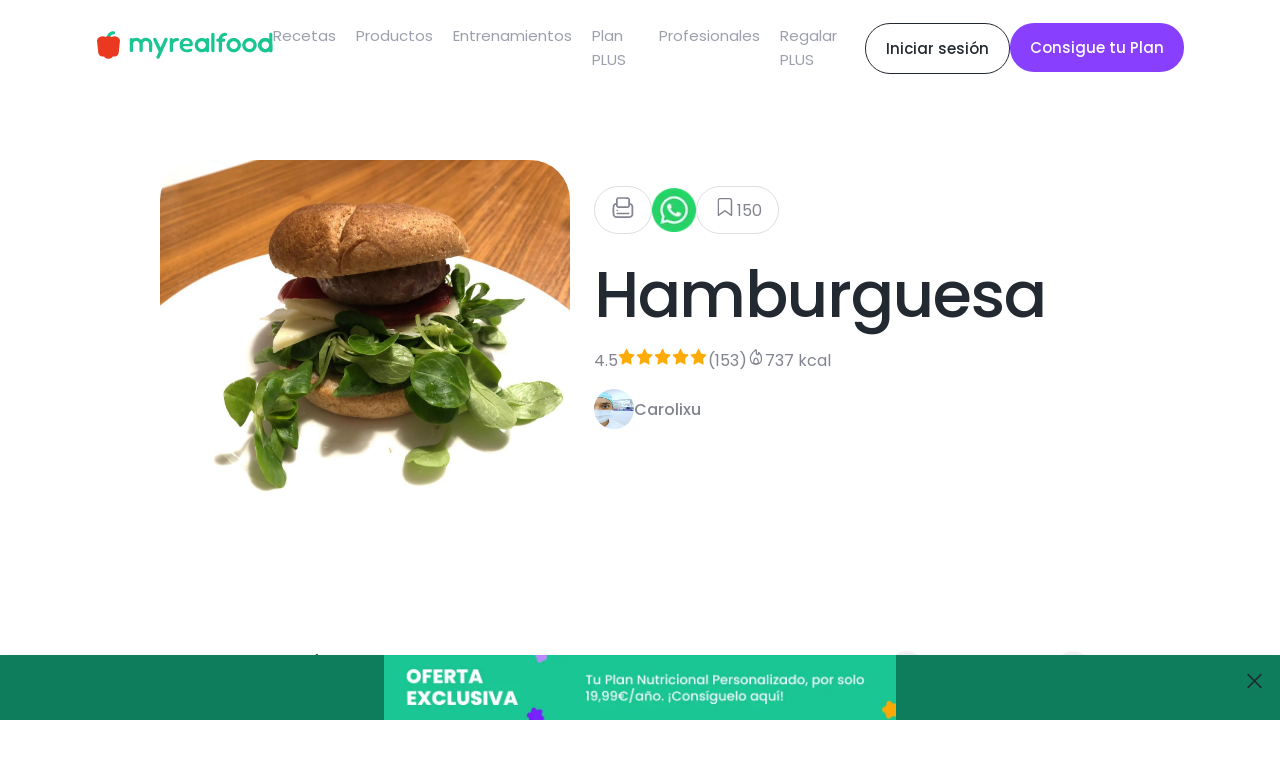

--- FILE ---
content_type: text/css; charset=utf-8
request_url: https://www.myrealfood.app/_next/static/css/48e9a84ef1eb335c.css
body_size: 952
content:
.promo_banner__GSUNW{padding:var(--spacer-24) var(--spacer-24) var(--spacer-24) var(--spacer-12);background:var(--color-onion);display:flex;justify-content:center;align-items:center;gap:var(--spacer-8)}.promo_desktopText__xV0QS{display:none}.promo_mobileText__SccXz{display:flex;flex-direction:row;align-items:center;padding-left:var(--spacer-16);gap:var(--spacer-8)}.promo_icon__AdoHu{align-self:flex-start}@media (min-width:1024px){.promo_mobileText__SccXz{display:none}.promo_banner__GSUNW{padding:var(--spacer-24) var(--spacer-48) var(--spacer-24) var(--spacer-160);gap:0}.promo_icon__AdoHu{align-self:center;flex:1 1;display:flex;justify-content:flex-end}.promo_desktopText__xV0QS{display:flex;justify-content:space-around;align-items:center;gap:var(--spacer-192);flex:4 1}.promo_desktopTitle__XKUD9{display:flex;flex-direction:row;align-items:center;gap:var(--spacer-16)}}.navLayout_hiddenHeader__uG1RJ{display:none}.navLayout_banner__SmQTe{padding:var(--spacer-24) var(--spacer-24) var(--spacer-24) var(--spacer-12);background:var(--color-onion);display:flex;justify-content:center;align-items:center;gap:var(--spacer-8);width:100%;color:var(--color-white);cursor:pointer}.navLayout_image__ctgtT{width:40px;height:auto}.navLayout_desktopText__GsJfO{display:none}.navLayout_mobileText__p6eDu{display:flex;flex-direction:row;align-items:center;padding:0 var(--spacer-16) 0 var(--spacer-8);gap:var(--spacer-8)}.navLayout_icon__PhFZT{align-self:flex-start}@media (min-width:1024px){.navLayout_hiddenHeader__uG1RJ{display:block}.navLayout_mobileText__p6eDu{display:none}.navLayout_banner__SmQTe{padding:var(--spacer-24) var(--spacer-48) var(--spacer-24) var(--spacer-160);gap:0}.navLayout_icon__PhFZT{align-self:center;flex:1 1;display:flex;justify-content:flex-end}.navLayout_desktopText__GsJfO{display:flex;justify-content:space-around;align-items:center;gap:var(--spacer-192);flex:4 1}.navLayout_desktopTitle__TiMFf{display:flex;flex-direction:row;align-items:center;gap:var(--spacer-16)}}.menus_buttonContainer__Ac_rS{margin:var(--spacer-48) 0}@media (min-width:1024px){.menus_buttonContainer__Ac_rS{margin:var(--spacer-80) 0}}.top_topContainer__tpOAP{margin:var(--spacer-40) var(--spacer-8) var(--spacer-96) var(--spacer-8);display:flex;align-items:center;flex-direction:column}.top_topDescription__O1CtY{margin-bottom:var(--spacer-36)}.top_image__z6hcN{width:230px;height:auto}.top_topBottomTextContainer__7J1gi{margin:var(--spacer-16) var(--spacer-28);display:flex;flex-direction:column;align-items:center;color:var(--color-gray3)}.top_topTextContainer__NFFXQ{display:flex;align-items:center;flex-direction:column;gap:var(--spacer-20)}@media (min-width:1024px){.top_image__z6hcN{width:260px}.top_topContainer__tpOAP{margin:var(--spacer-96) 0 var(--spacer-96) 0}.top_topTextContainer__NFFXQ{width:1200px;gap:var(--spacer-24)}.top_topBottomTextContainer__7J1gi{max-width:500px;margin:var(--spacer-32) 0}}.prices_pricesSection__qLSrm{background-color:var(--color-gray9);padding-bottom:var(--spacer-80)}@media (min-width:1024px){.prices_pricesSection__qLSrm{margin-top:var(--spacer-80);padding-bottom:var(--spacer-160)}}.stepsStyles_title__1EBpG{margin-bottom:var(--spacer-24)}.stepsStyles_titleWithDescription__LimCM{margin-bottom:var(--spacer-12)}.stepsStyles_buttonsContainer__iiUlt{display:flex;flex:1 1}.stepsStyles_spinnerContainer__qHPyA{height:100%}.stepsStyles_stepContainer__NfGBC{display:flex;flex-direction:column;height:100%;position:relative}.stepsStyles_content__zkztl{overflow-y:scroll;overflow-x:hidden;padding:var(--spacer-8) 0 0 0}.stepsStyles_spinnerContainer__qHPyA{display:flex;justify-content:center;align-items:center;min-height:400px;width:100%;margin-top:var(--spacer-24)}.stepsStyles_dayContainer__EEtmN{max-height:70dvh;overflow-y:hidden;position:relative;display:flex;justify-content:center;margin-top:var(--spacer-12)}.stepsStyles_dayContainerGradient__Z_aiZ{background:linear-gradient(0deg,rgba(255,255,255,1),rgba(255,255,255,0) 60%);bottom:0;top:0;right:0;left:0;position:absolute;z-index:50;cursor:pointer}.stepsStyles_description__KiU2i{width:80%;min-width:200px}.stepsStyles_stepSliderBasicContainer__6vG_o{display:flex;flex-direction:column;gap:var(--spacer-16);align-items:center;margin:var(--spacer-48) var(--spacer-24);overflow-y:scroll;overflow-x:hidden;padding:var(--spacer-16) 0 var(--spacer-128) 0}.stepsStyles_stepSliderContainer__OazsV{display:flex;flex-direction:column;gap:var(--spacer-16);margin:0 var(--spacer-24) var(--spacer-12) var(--spacer-24);max-width:400px;width:100%}.stepsStyles_valueBox__02i77{display:flex;align-items:center;justify-content:center;width:max-content;padding:var(--spacer-12);border-radius:var(--spacer-12);background-color:var(--color-white);border:1px solid var(--color-gray6)}.stepsStyles_inputContainer__V9P9f{display:flex;align-items:flex-end;gap:var(--spacer-8)}.stepsStyles_stepSliderContainerParent__q0J1Y{overflow-y:scroll;overflow-x:hidden;padding:var(--spacer-16) 0 var(--spacer-128) 0}.stepsStyles_hint__qaNyp{margin-top:var(--spacer-16)}.stepsStyles_textSpaced__SLrJ1{display:flex;justify-content:space-between}@media (min-width:1024px){.stepsStyles_content__zkztl{overflow-y:auto;height:100%}.stepsStyles_stepSliderBasicContainer__6vG_o{margin:var(--spacer-48) var(--spacer-64)}.stepsStyles_title__1EBpG{margin-bottom:var(--spacer-32)}.stepsStyles_stepSliderContainer__OazsV{margin-top:var(--spacer-12);width:400px}.stepsStyles_stepContainer__NfGBC{gap:var(--spacer-24)}.stepsStyles_stepSliderContainerParent__q0J1Y{display:flex;flex-direction:column;align-items:center;overflow:hidden;padding:0;height:100%}.stepsStyles_stepSliderBasicContainer__6vG_o{overflow:hidden;height:100%}}

--- FILE ---
content_type: application/javascript; charset=utf-8
request_url: https://www.myrealfood.app/_next/static/chunks/3343-2360e4564aaa5edd.js
body_size: 7514
content:
(self.webpackChunk_N_E=self.webpackChunk_N_E||[]).push([[3343],{8067:e=>{e.exports={grid:"recipe_grid__YxIpX",alternativeTitle:"recipe_alternativeTitle__7_XA0",margins:"recipe_margins__T1hj_",labels:"recipe_labels__R8neO",marginBottom:"recipe_marginBottom__xXwW_",recipeContainer:"recipe_recipeContainer__GYi2l",recipesContainer:"recipe_recipesContainer__NFDSb",commentTop:"recipe_commentTop__gXMJQ",commentBox:"recipe_commentBox__phFe1",commentButton:"recipe_commentButton__9p_Qs",macrosDesktop:"recipe_macrosDesktop__HVXET",macrosTitle:"recipe_macrosTitle__8rmqP",macrosSubtitle:"recipe_macrosSubtitle__iuP3Q",desktop:"recipe_desktop__gw5Y2",mobile:"recipe_mobile__RQf0U",macros:"recipe_macros__uuXUD",title:"recipe_title__dCdbP",tabs:"recipe_tabs__SfWT1",top:"recipe_top__EtguQ"}},11301:(e,t,s)=>{"use strict";s.r(t),s.d(t,{default:()=>m});var a=s(37876),i=s(84005),r=s(65301),o=s.n(r),n=s(50107),l=s(11806),c=s(25139),d=s(58418);let p=["carbohydrates","proteins","fats","salt","sugars","saturated_fat"];function m(e){let{macros:t,onlyPlus:s}=e,r=e=>"carbohydrates"===e?i.Jy.LEMON:"proteins"===e?i.Jy.ONION:"fats"===e?i.Jy.PUMPKIN:void 0,{isPlus:m}=(0,c.As)(),{routerPush:u}=(0,d.cq)(),h=m||!s;if(!t)return null;let g=(0,a.jsx)("div",{className:o().noPlusMacros});return(0,a.jsxs)(a.Fragment,{children:[(0,a.jsxs)("div",{className:o().macrosContainer,children:[(0,a.jsxs)("div",{className:[o().macrosMobile,o().macrosCard,o().energy].join(" "),children:[(0,a.jsx)(i.o5,{type:"body1",stylesOf:"h4",children:l.Ay.t("recipe.kcal")}),(0,a.jsx)("div",{className:o().textGray,children:(0,a.jsx)(i.o5,{type:"body1",children:l.Ay.t("recipes.by100g")})}),(0,a.jsx)(n.A,{data:[{name:"carbohydrates",value:t.carbohydrates,color:i.Jy.LEMON},{name:"proteins",value:t.proteins,color:i.Jy.ONION},{name:"fats",value:t.fats,color:i.Jy.PUMPKIN}],inside:h?(0,a.jsxs)("div",{children:[(0,a.jsx)(i.o5,{type:"callout",stylesOf:"h4",children:Math.round(t.energy)}),(0,a.jsx)(i.o5,{type:"callout",children:l.Ay.t("recipes.kcal")})]}):g,innerRadius:67,width:150,height:150})]}),(0,a.jsxs)("div",{className:[o().macrosDesktop,o().macrosCard,o().energy].join(" "),children:[(0,a.jsx)("div",{style:{marginBottom:"24px"},children:(0,a.jsx)(i.o5,{textAlignment:"center",type:"body1",stylesOf:"h5",children:l.Ay.t("recipe.kcal")})}),(0,a.jsx)(n.A,{data:[{name:"carbohydrates",value:t.carbohydrates,color:i.Jy.LEMON},{name:"proteins",value:t.proteins,color:i.Jy.ONION},{name:"fats",value:t.fats,color:i.Jy.PUMPKIN}],inside:h?(0,a.jsxs)("div",{children:[(0,a.jsx)(i.o5,{type:"callout",stylesOf:"h3",children:Math.round(t.energy)}),(0,a.jsx)(i.o5,{type:"callout",children:l.Ay.t("recipes.kcal")})]}):g,innerRadius:90,width:200,height:200})]}),p.map((e,s)=>(0,a.jsxs)("div",{className:o().macrosCard,children:[(0,a.jsxs)("div",{className:o().cardText,children:[h?!!r(e)&&(0,a.jsx)("div",{className:o().icon,style:{backgroundColor:r(e)}}):(0,a.jsx)(i.In,{name:i.WW.lock})," ",(0,a.jsx)(i.o5,{type:"body1",stylesOf:"h5",className:o().macrosDesktop,children:l.Ay.t(e)}),(0,a.jsx)(i.o5,{type:"body1",stylesOf:"h6",className:o().macrosMobile,children:l.Ay.t(e)})]}),h?(0,a.jsxs)(a.Fragment,{children:[(0,a.jsxs)(i.o5,{type:"callout",stylesOf:"h3",children:["salt"===e?parseFloat(Number(t[e]||0).toFixed(2)):Math.round(t[e])," "]}),(0,a.jsx)("span",{className:o().textGray,children:(0,a.jsx)(i.o5,{type:"callout",stylesOf:"body1",children:"gramos"})})]}):g]},s))]}),!h&&(0,a.jsxs)("div",{className:o().noPlus,children:[(0,a.jsx)(i.o5,{type:"h2",stylesOf:"h3",textAlignment:"center",children:"Desbloquear informaci\xf3n nutricional"}),(0,a.jsx)("div",{className:o().textGray,children:(0,a.jsx)(i.o5,{textAlignment:"center",type:"body1",children:"Hazte PLUS para ver la informaci\xf3n nutricional de las recetas, y desbloquear muchas m\xe1s funcionalidades PLUS."})}),(0,a.jsx)(i.jn,{type:"plus",onPress:()=>u("/plus#prices"),children:"P\xe1sate al PLUS"})]})]})}},15516:(e,t,s)=>{"use strict";s.r(t),s.d(t,{default:()=>_,footerLinks:()=>g,media:()=>h,policies:()=>u});var a=s(37876);s(14232);let i={src:"/_next/static/media/logo.72ff380d.svg",height:22,width:130,blurWidth:0,blurHeight:0};var r=s(42323),o=s.n(r),n=s(25139),l=s(67418),c=s(11806),d=s(58418),p=s(14e3),m=s(42027);let u=[{title:"footer.policy.legal",href:"/docs/aviso_legal.pdf"},{title:"footer.policy.privacy",href:"/docs/politica_de_privacidad.pdf"},{title:"footer.policy.terms",href:"/docs/terminos_del_servicio.pdf"},{title:"footer.policy.cookies",href:"/docs/politica_uso_de_cookies.pdf"}],h=[{icon:{src:"/_next/static/media/facebook.abcd093a.svg",height:19,width:11,blurWidth:0,blurHeight:0},href:"https://www.facebook.com/groups/myrealfood",name:"Facebook"},{icon:{src:"/_next/static/media/insta.3989fea3.svg",height:19,width:19,blurWidth:0,blurHeight:0},href:"https://www.instagram.com/myrealfood_app/",name:"Instagram"},{icon:{src:"/_next/static/media/linkedin.f7a7c881.svg",height:19,width:19,blurWidth:0,blurHeight:0},href:"https://www.linkedin.com/company/myrealfood/",name:"LinkedIn"},{icon:{src:"/_next/static/media/tiktok.8f845471.svg",height:19,width:19,blurWidth:0,blurHeight:0},href:"https://www.tiktok.com/@myrealfood/",name:"TikTok"},{icon:{src:"/_next/static/media/youtube.f169d01b.svg",height:15,width:19,blurWidth:0,blurHeight:0},href:"https://www.youtube.com/channel/UC97v3BW_RgBfV2pHGuwevCQ",name:"YouTube"}],g=[{title:"footer.links.group1.title",items:[{title:"footer.links.group1.link1",href:"/"},{title:"footer.links.group1.link2",href:"/recipes"},{title:"footer.links.group1.link3",href:"mailto:contact@myrealfood.app"}]},{title:"footer.links.group2.title",items:[{title:"footer.links.group2.link1",href:"/plus"},{title:"footer.links.group2.link3",href:"/regalo"},{title:"footer.links.group2.link4",href:"/regalo/canjear"}]},{title:"footer.links.group3.title",items:[{title:"footer.links.group3.link1",href:"mailto:contact@myrealfood.app"},{title:"footer.links.group3.link2",href:"mailto:contact@myrealfood.app"},{title:"footer.links.group3.link3",href:"/stores"}]}];function _(e){var t,s;let{children:r,className:_,rightButtons:y,onlyDesktopHeader:f=!1,showFooter:x=!0,chip:b=!0}=e,{user:v,isPlus:j}=(0,n.As)(),{headerLinks:k}=(0,d.cq)(),{lang:N}=(0,d.cq)(),w=(0,p.useSearchParams)().get("promocode");return(0,a.jsxs)("div",{className:_,style:{position:"relative"},children:[(0,a.jsx)("div",{className:f?o().hiddenHeader:"",children:(0,a.jsx)(l.Y9,{rightButtons:y||[!v?{text:c.Ay.t("header.menu.login"),href:"/login"}:j?{text:c.Ay.t("header.menu.plan"),href:"/plus/menu",type:"plus"}:{text:c.Ay.t("plus.card.button"),href:"/plus#prices"},!j&&{text:w?c.Ay.t((null==(t=m.E[w])?void 0:t.topButton)||"Consigue tu Plan"):"Consigue tu Plan",href:"/onboarding",type:"plus",backgroundColor:w?null==(s=m.E[w])?void 0:s.button.color:"",onMobile:!0}].filter(e=>!!e),logo:{src:i.src,alt:"MyRealFood",width:180,height:30},root:"/".concat(N),headerLinks:k.map(e=>({url:"/"+N+e.url,name:c.Ay.t(e.name),mobileOnly:e.mobileOnly}))})}),r,x&&(0,a.jsx)(l.wi,{links:g.map(e=>({...e,title:c.Ay.t(e.title),items:e.items.map(e=>({...e,title:c.Ay.t(e.title)}))})),media:h,title:c.Ay.t("footer.title"),policies:u.map(e=>({...e,title:c.Ay.t(e.title)})),logo:i})]})}},20102:(e,t,s)=>{"use strict";s.r(t),s.d(t,{default:()=>l});var a=s(37876),i=s(14232),r=s(28239),o=s.n(r),n=s(67418);let l=e=>{let{tabData:t=[]}=e,[s,r]=(0,i.useState)(0),[l,c]=(0,i.useState)(0),[d,p]=(0,i.useState)(0),[m,u]=(0,i.useState)(0),h=(0,i.useRef)(Array(t.length).fill(null).map(()=>i.createRef())),g=(0,i.useRef)(Array(t.length).fill(null).map(()=>i.createRef()));return(0,i.useEffect)(()=>{let e=()=>{var e,t,a;c((null==(e=h.current[s].current)?void 0:e.offsetWidth)||0),p((null==(t=h.current[s].current)?void 0:t.offsetLeft)||0),u((null==(a=g.current[s].current)?void 0:a.offsetHeight)||0)};return window.addEventListener("resize",e),e(),()=>{window.removeEventListener("resize",e)}},[s,h]),(0,a.jsxs)("div",{style:{paddingBottom:"".concat(m,"px")},className:o().tabsContainer,children:[(0,a.jsxs)("div",{className:o().tabButtons,children:[t.map((e,t)=>(0,a.jsx)("div",{ref:h.current[t],onClick:()=>{r(t)},className:o().tab,children:(0,a.jsx)(n.o5,{type:"headline",textAlignment:"center",children:e.label})},t)),(0,a.jsx)("div",{className:o().glider,style:{width:"".concat(l,"px"),transform:"translateX(".concat(d,"px)")}})]}),(0,a.jsx)("div",{className:o().tabContent,children:t.map((e,t)=>(0,a.jsx)("div",{ref:g.current[t],className:"".concat(o().tabPane," ").concat(t===s?o().active:""),children:e.content},t))})]})}},23334:(e,t,s)=>{"use strict";s.r(t),s.d(t,{default:()=>g});var a=s(37876),i=s(38197),r=s.n(i),o=s(79695),n=s(67013);s(96387);var l=s(67418),c=s(80051),d=s(89099),p=s(25139),m=s(58418),u=s(54587),h=s.n(u);function g(e){let{multimedia:t=[],alt:s,likes:i}=e,u=(0,d.useRouter)(),{addToast:g}=(0,l.dj)(),{loggedFeature:_}=(0,p.As)(),{isFromInternal:y,routerPush:f}=(0,m.cq)(),x=(e,i,n)=>{var d;return e?(0,a.jsxs)("div",{className:r().multimediaItem,children:[-1===i?null:(0,a.jsx)("span",{className:r().label,children:(0,a.jsx)(l.o5,{type:"body1",children:"".concat(i+1,"/").concat(n.length)})}),e.getType()===o.multimediaType.VIDEO?(0,a.jsxs)("video",{poster:(null==(d=t.filter(e=>e.getType()===o.multimediaType.PHOTO)[0])?void 0:d.getUrl())||"https://cdn3.myrealfood.app/s3-myrealfood/users/sJObRpDuAGYyikAeT9WP37DYXp02/profileImage/thumb/1648825338079_400x400.jpg",autoPlay:!0,muted:!0,loop:!0,className:r().image,children:[(0,a.jsx)("source",{src:e.getVideoHls(),type:"application/x-mpegURL"}),(0,a.jsx)("source",{src:e.getUrl(),type:"video/mp4"}),(0,a.jsx)("source",{src:e.getUrl(),type:"video/mov"})]},i):(0,a.jsx)("img",{loading:"eager",className:r().image,src:(0,c.getFromCDN)(e.getUrl()),alt:s,title:s,width:1024,height:1024},i)]}):null};return(0,a.jsxs)("div",{className:r().container,children:[t.length>1?(0,a.jsx)(n.Ay,{align:{camera:"100%",panel:"100%"},circular:!0,children:t.map(x)}):x(t[0],-1,[]),(0,a.jsxs)("div",{children:[(0,a.jsxs)("div",{className:r().controls,children:[(0,a.jsx)("div",{className:r().likes,onClick:async()=>{window.print()},children:(0,a.jsx)(l.In,{name:l.WW.print})}),(0,a.jsx)("div",{className:r().whatsapp,onClick:()=>{navigator.clipboard.writeText(window.location.href),g({type:"success",text:"Receta copiada al portapapeles"})},children:(0,a.jsx)(h(),{width:40,height:40,src:"/assets/whatsapp.png",alt:"whatsapp",title:"whatsapp"})}),(0,a.jsxs)("div",{className:r().likes,onClick:async()=>{_("/stores")},children:[(0,a.jsx)(l.In,{name:l.WW.bookmark}),(0,a.jsx)(l.o5,{type:"body1",children:i})]})]}),(0,a.jsx)("div",{className:r().back,onClick:()=>void(y?u.back():f("/")),children:(0,a.jsx)(l.In,{name:l.WW.arrow_down})})]})]})}},24712:(e,t,s)=>{"use strict";s.r(t),s.d(t,{default:()=>u});var a=s(37876),i=s(68267),r=s.n(i);s(96387);var o=s(67418);s(14232);var n=s(80051),l=s(58418),c=s(54587),d=s.n(c),p=s(25139),m=s(43246);function u(e){var t,s;let{recipe:i,kcals:c}=e,{lang:u}=(0,l.cq)(),{addToast:h}=(0,o.dj)(),{Ad:g}=(0,m.g)(),{loggedFeature:_}=(0,p.As)();return i?(0,a.jsxs)("div",{className:r().basic,children:[(0,a.jsxs)("div",{className:r().buttons,children:[(0,a.jsx)("div",{className:r().button,onClick:async()=>{window.print()},children:(0,a.jsx)(o.In,{name:o.WW.print,width:24,height:24})}),(0,a.jsx)(d(),{onClick:()=>{navigator.clipboard.writeText(window.location.href),h({type:"success",text:"Receta copiada al portapapeles"})},width:44,height:44,style:{cursor:"pointer"},src:"/assets/whatsapp.png",alt:"whatsapp",title:"whatsapp"}),(0,a.jsxs)("div",{className:r().button,onClick:async()=>{_("/stores")},children:[(0,a.jsx)(o.In,{name:o.WW.bookmark,height:24,width:24}),(0,a.jsx)(o.o5,{type:"body1",children:i.getLikes()})]})]}),(0,a.jsx)(o.o5,{type:"h1",children:i.getNameByLang(u)}),(0,a.jsxs)("div",{className:r().info,children:[(0,a.jsxs)("span",{className:r().span,children:[(0,a.jsxs)(o.o5,{type:"body1",children:[" ",Math.max(null!=(t=parseFloat((i.getRank()||3).toFixed(1)))?t:1,3)," "]}),(e=>{let t=[];for(let s=0;s<Math.max(1,Math.round(e));s++)t.push((0,a.jsx)(o.In,{width:18,height:18,name:o.WW.star},s));return t})(Math.max(null!=(s=parseFloat((i.getRank()||3).toFixed(1)))?s:1,3)),(0,a.jsxs)(o.o5,{type:"body1",children:[" ","(",i.getLikes()+i.getComments()+1,")"," "]})]}),!!i.getTime()&&(0,a.jsxs)("span",{className:r().span,children:[(0,a.jsx)(o.In,{width:18,height:18,name:o.WW.clock}),(0,a.jsxs)(o.o5,{type:"body1",children:[i.getTime().toFixed(0)+" min"," "]})]}),(0,a.jsxs)("span",{className:r().span,children:[(0,a.jsx)(o.In,{width:18,height:18,name:o.WW.fire}),(0,a.jsx)(o.o5,{type:"body1",children:c.toFixed(0)+" kcal"})]})]}),(0,a.jsxs)("div",{className:r().author,children:[(0,a.jsx)("img",{loading:"lazy",width:40,height:40,className:r().avatar,src:(0,n.getFromCDN)(i.getAuthorAvatar())||"https://cdn3.myrealfood.app/s3-myrealfood/users/sJObRpDuAGYyikAeT9WP37DYXp02/profileImage/thumb/1648825338079_400x400.jpg",alt:i.getAuthorNickname(),title:i.getAuthorNickname()}),(0,a.jsx)(o.o5,{type:"headline",children:i.getAuthorNickname()})]})]}):null}},28239:e=>{e.exports={tabsContainer:"tabs_tabsContainer__2HHyw",tabButtons:"tabs_tabButtons__15fc7",tab:"tabs_tab__2Hxag",glider:"tabs_glider__cWjnR",tabContent:"tabs_tabContent__7Un_U",tabPane:"tabs_tabPane__Y22U_",active:"tabs_active__AKdDm"}},38197:e=>{e.exports={image:"recipeMedia_image__LNffB",container:"recipeMedia_container__Z17WO",multimediaItem:"recipeMedia_multimediaItem__g3tcE",label:"recipeMedia_label__cesE_",controls:"recipeMedia_controls__q7k8P",likes:"recipeMedia_likes__3fSUp",back:"recipeMedia_back__dDFHn",whatsapp:"recipeMedia_whatsapp__9tovL"}},42027:(e,t,s)=>{"use strict";s.d(t,{E:()=>r});var a=s(58418),i=s(84005);let r={SYNERGYM:{logo:"/assets/sg.png",title:"promo.synergym.title",topButton:"top.button.synergym",button:{color:i.Jy.SYNERGYM,text:"promo.synergym.top.button"},card:{backgroundColor:i.Jy.GRAY1,color:i.Jy.GRAY9,accentColor:i.Jy.SYNERGYM,text:"promo.prices.card.synergym"},pricesCard:{title:"promo.prices.title",description:"promo.prices.synergym.description",prices:{[a.W2.LIFE]:49.97}},buttonPrices:"promo.prices.card.yearly.button",leftCards:[a.W2.LIFE],rightCards:[],question:[0,2,3,4,5]}}},42323:e=>{e.exports={hiddenHeader:"navLayout_hiddenHeader__uG1RJ",banner:"navLayout_banner__SmQTe",image:"navLayout_image__ctgtT",desktopText:"navLayout_desktopText__GsJfO",mobileText:"navLayout_mobileText__p6eDu",icon:"navLayout_icon__PhFZT",desktopTitle:"navLayout_desktopTitle__TiMFf"}},43347:(e,t,s)=>{"use strict";s.r(t),s.d(t,{default:()=>r});var a=s(37876),i=s(67418);let r=e=>{let{value:t,onChange:s,aditionalText:r}=e;return(0,a.jsxs)("div",{style:{display:"flex",justifyContent:"space-between",alignItems:"center",width:200,margin:"auto"},children:[(0,a.jsx)("button",{style:{borderRadius:"100%",width:"33px",height:"33px",background:"#F1F1F6"},onClick:()=>{t>.5&&s(t-.5)},children:(0,a.jsx)(i.o5,{type:"callout",stylesOf:"headline",children:"-"})}),(0,a.jsx)("div",{style:{whiteSpace:"nowrap"},children:(0,a.jsxs)(i.o5,{type:"headline",children:[t," ",r]})}),(0,a.jsx)("button",{style:{borderRadius:"100%",width:"33px",height:"33px",background:"#F1F1F6"},onClick:()=>{s(t+.5)},children:(0,a.jsx)(i.o5,{type:"callout",stylesOf:"headline",children:"+"})})]})}},50107:(e,t,s)=>{"use strict";s.d(t,{A:()=>n});var a=s(37876),i=s(25710),r=s(14232),o=s(2340);function n(e){let{data:t,width:s,height:o,inside:n,innerRadius:c}=e,d=t.sort((e,t)=>e<t?-1:+(e>t)),p=Math.min(s,o)/2,m=(0,r.useMemo)(()=>i.rLf().value(e=>e.value||0).sort(null)(d),[t]).map((e,t)=>(0,a.jsx)(l,{innerRadius:c,radius:p,slice:e,color:e.data.color},e.data.name));return(0,a.jsxs)("div",{style:{position:"relative",width:"100%",height:"100%",display:"flex",justifyContent:"center"},children:[(0,a.jsx)("svg",{width:s,height:o,style:{display:"inline-block"},children:(0,a.jsx)("g",{transform:"translate(".concat(s/2,", ").concat(o/2,")"),children:m})}),n&&(0,a.jsx)("div",{style:{position:"absolute",top:"0",right:"0",left:"0",bottom:"0"},children:(0,a.jsx)("div",{style:{display:"flex",justifyContent:"center",alignItems:"center",height:o},children:n})})]})}let l=e=>{let{slice:t,radius:s,color:r,innerRadius:n}=e,l=i.JLW(),c=(0,o.zh)({to:{pos:[t.startAngle,t.endAngle]}}).pos.to((e,t)=>l({innerRadius:n,outerRadius:s,startAngle:e,endAngle:t}));return(0,a.jsx)(o.CS.path,{d:c,fill:r})}},54200:(e,t,s)=>{"use strict";s.r(t),s.d(t,{checkDecimals:()=>u,default:()=>g,ingredientAmountSubtitle:()=>h});var a=s(37876),i=s(93717),r=s.n(i);s(96387);var o=s(14232),n=s(95010),l=s(67418),c=s(43347),d=s(58418),p=s(48230),m=s.n(p);let u=e=>{let t=e-Math.floor(e),s="";return(Math.floor(e)&&(s=Math.floor(e)+" i "),.25===t)?s+String.fromCharCode(188):.5===t?s+String.fromCharCode(189):.75===t?s+String.fromCharCode(190):e},h=(e,t,s)=>{let a=e.getNutritional().getIsLiquid(),i=e.getUnits(),r=(null==t?void 0:t.getPeople())||1;if(void 0===i)return"";if(1===i){var o,l;let t=e.getRoundedAmount(!1,r,s),c=1!==t?null==(o=(0,n.getUnits)(a)[i])?void 0:o.plural:null==(l=(0,n.getUnits)(a)[i])?void 0:l.name;return"".concat(t," ").concat(c)}{let t=Number(e.getAmount()/r*s).toFixed(0),o=e.getRoundedAmount(!1,r,s),l=1!==o?(0,n.getUnits)(a)[i].plural:(0,n.getUnits)(a)[i].name,c="1"!==t?(0,n.getUnits)(a)[1].plural:(0,n.getUnits)(a)[1].name;return"".concat(t," ").concat(c," (aprox. ").concat(u(Number(o))," ").concat(l,")")}};function g(e){let{recipe:t,onRationsChange:s,relationalIngredients:i}=e,[n,p]=o.useState((null==t?void 0:t.getPeople())||1),{lang:u}=(0,d.cq)(),g=(0,o.useMemo)(()=>t?(null!=i?i:t.getRelationalIngredients()).sort((e,t)=>{let s=t.getAmount()-e.getAmount();return 0===s?e.getName()<t.getName()?-1:+(e.getName()>t.getName()):s}):[],[t]),_=()=>(0,a.jsx)(c.default,{value:n,aditionalText:1===n?"raci\xf3n":"raciones",onChange:e=>{s(e),p(e)}});return t?(0,a.jsxs)("div",{className:r().container,children:[(0,a.jsxs)("div",{className:r().title,children:[(0,a.jsx)(l.o5,{type:"h2",stylesOf:"h3",children:"Ingredientes"}),_()]}),(0,a.jsx)("div",{className:r().counter,children:_()}),g.map(e=>(0,a.jsxs)(m(),{className:r().ingredient,href:"/product/".concat(e.getId()),title:e.getNameLocales()[u],children:[(0,a.jsx)("img",{loading:"lazy",className:r().image,width:50,height:50,style:{objectFit:e.getPhoto()?"cover":"contain"},src:e.getPhoto()||"/assets/mobile/logo.svg",alt:e.getNameLocales()[u],title:e.getNameLocales()[u]}),(0,a.jsxs)("div",{children:[(0,a.jsx)(l.o5,{type:"headline",children:e.getNameLocales()[u]}),(0,a.jsx)("div",{className:r().subtitle,children:(0,a.jsx)(l.o5,{type:"body2",children:h(e,t,n)})})]})]},e.getId()))]}):null}},63986:(e,t,s)=>{"use strict";s.d(t,{M:()=>r});var a=s(95010),i=s(43292);class r{async getRecipeComments(e,t){let s=await i.A.getInstance().getFromCache("retrieveRecipeComment","".concat(t?"/premium/basic/recipes":"/recipes","/").concat(e,"/comments"),'orderByKey=date&orderByValue=desc&whereKeys=["parentId"]&whereOps=["=="]&whereValues=[null]&limit=10');if(console.log(s),s.status<200||s.status>=300)return[];let r=s.data||[];try{return r.filter(e=>!!e.body&&!e.parentId).map(e=>a.RecipeComment.fromPrimitives({...e,parentId:void 0,date:new Date(1e3*e.date._seconds),author:{uid:e.author.uid,nickname:e.author.nickname,photo:e.author.photo||"/assets/mobile/logo.svg"}}))}catch(e){return[]}}async getRecipeById(e,t){let s=await i.A.getInstance().getFromCache("retrieveRecipe","".concat(t?"/premium/basic/recipes":"/recipes","/").concat(e),"");if(s.status<200||s.status>=300)return a.NullObject.new(a.Recipe);let r=s.data;try{let e=this.fromDocumentToPrimitive(r);return a.Recipe.fromPrimitives(e)}catch(e){return a.NullObject.new(a.Recipe)}}async getRecipeAlternatives(e,t){try{let s=await i.A.getInstance().getFromCache("url_ai_recommend_recipes_by_info","/ai_recommend_recipes_by_info",{code:e,country:"ES",lang:"es",isPlus:+!!t,version:2});if(s.status<200||s.status>=300)return[];let r=s.data.message;return JSON.parse(r).map(e=>a.Recipe.fromPrimitives(this.fromDocumentToPrimitive(e)))}catch(e){return[]}}fromDocumentToPrimitive(e){var t;let s=e.relationalIngredients?Object.entries(e.relationalIngredients).map(e=>({...e[1],id:e[0]})):[],i=e.steps&&e.steps.steps?Object.entries(e.steps.steps).map(e=>e[1]):[];return{id:e.id,base:{author:e.author,multimedia:{hasVideo:e.hasVideo,video_hls:e.video_hls,photo:e.photo,thumb:e.thumb,items:e.multimedia},name:e.name,name_locales:e.name_locales,isPremium:e.isPremium,visible:e.visible},nutritional:{ingredients:e.ingredients,menus:e.menus,nutritional:e.nutritional,relationalIngredients:s,searchableIngredients:e.searchableIngredients,generic:e.generic,allergens:e.allergens,people:null!=(t=e.people)?t:1},tags:{tag:e.tag,tagged:e.tagged,tags:e.tags,relationalTags:e.relationalTags,relationalTags_locales:e.relationalTags_locales,rank:e.rank},steps:{steps:i,steps_locales:e.steps_locales,time:e.time,times:e.times},featured:{featured:e.featured,linkedRecipes:e.linked_recipes,locale:e.locale},social:{stored:e.stored,comments:e.comments,createdAt:new a.Timestamp(e.created_at),description:e.description,descriptionLocales:e.description_locales,likes:e.likes,groups:e.groups}}}}},65301:e=>{e.exports={macrosCard:"macros_macrosCard__JK41b",energy:"macros_energy__xXsp1",macrosContainer:"macros_macrosContainer___ktEi",noPlus:"macros_noPlus__IdR3y",noPlusMacros:"macros_noPlusMacros__zGrP8",macrosDesktop:"macros_macrosDesktop__qKtQ9",macrosMobile:"macros_macrosMobile__5LAWV",textGray:"macros_textGray__mBHYV",icon:"macros_icon__LPIev",cardText:"macros_cardText__mHDHC"}},68267:e=>{e.exports={basic:"recipeInfo_basic__X2VQc",buttons:"recipeInfo_buttons__b7fzH",button:"recipeInfo_button__47dbp",point:"recipeInfo_point__rvz0E",adContainer:"recipeInfo_adContainer__n6VL_",span:"recipeInfo_span__VME4p",info:"recipeInfo_info__q5Z96",author:"recipeInfo_author__rt2nw",avatar:"recipeInfo_avatar__Qophz"}},71549:(e,t,s)=>{"use strict";s.r(t),s.d(t,{default:()=>d});var a=s(37876),i=s(81279),r=s.n(i);s(96387),s(14232);var o=s(67418),n=s(526),l=s(80051),c=s(58418);function d(e){let{recipe:t}=e,{lang:s}=(0,c.cq)();return t?(0,a.jsx)("div",{className:r().container,children:Object.keys(t.getStepsLocales()[s]||t.getStepsLocales()[n.languages.DEFAULT]||[]).sort((e,t)=>e.split("_")[1].localeCompare(t.split("_")[1])).map((e,i)=>{var c;let d=i+1,p=(null!=(c=t.getStepsLocales()[s])?c:t.getStepsLocales()[n.languages.DEFAULT])[e],m=p.images?p.images.filter(e=>!!e):[];return(0,a.jsxs)("div",{className:r().step,children:[(0,a.jsx)("div",{className:r().stepNumber,children:(0,a.jsx)(o.o5,{type:"body2",children:d})}),(0,a.jsxs)("div",{children:[(0,a.jsx)(o.o5,{type:"body1",children:p.description}),(0,a.jsx)("div",{style:{display:"flex",justifyContent:"flex-start",flexWrap:"wrap"},children:m.length>0&&m.map(e=>(0,a.jsx)("img",{loading:"lazy",className:r().image,width:1024,height:1024,src:(0,l.getFromCDN)(e),alt:t.getName()+" Paso "+i,title:t.getName()+" Paso "+i},i))})]})]},i)})}):null}},81279:e=>{e.exports={image:"recipeSteps_image__oN043",step:"recipeSteps_step__cGLoL",stepNumber:"recipeSteps_stepNumber__Ej9a1",container:"recipeSteps_container__Z3hYK",title:"recipeSteps_title__q_ctz"}},93717:e=>{e.exports={container:"recipeInfo_container___gKZk",image:"recipeInfo_image__xdK9j",ingredient:"recipeInfo_ingredient__kzcZc",subtitle:"recipeInfo_subtitle__Xbaxs",title:"recipeInfo_title__3QpW1",counter:"recipeInfo_counter__VmOJi"}}}]);

--- FILE ---
content_type: application/javascript; charset=utf-8
request_url: https://www.myrealfood.app/_next/static/chunks/pages/%5Blang%5D/recipes-611492565d238f96.js
body_size: -193
content:
(self.webpackChunk_N_E=self.webpackChunk_N_E||[]).push([[9280],{58707:(_,n,e)=>{(window.__NEXT_P=window.__NEXT_P||[]).push(["/[lang]/recipes",function(){return e(83013)}])}},_=>{_.O(0,[7644,9667,3013,636,6593,8792],()=>_(_.s=58707)),_N_E=_.O()}]);